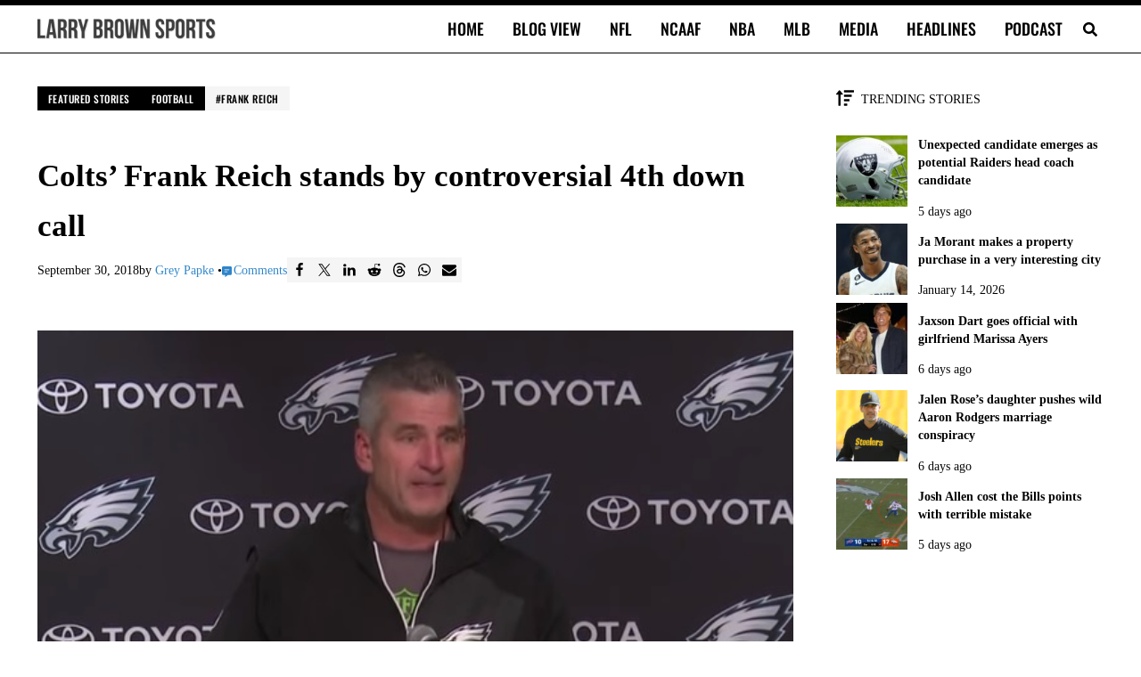

--- FILE ---
content_type: application/javascript
request_url: https://larrybrownsports.com/wp-content/plugins/mai-publisher/build/mai-publisher-analytics.js?ver=1.21.761ac6048219ddc465b0c
body_size: 428
content:
!function(){var t=window._paq=window._paq||[],e=maiPubAnalyticsVars.analytics,n=e[0],a=e.slice(1);const o=window.location.search.includes("dfpdeb")||window.location.search.includes("maideb")||window.location.search.includes("pbjs_debug=true"),c="undefined"!=typeof maiPubAdsVars&&maiPubAdsVars.debug;function i(...t){if(!o&&!c)return;let e="maipub analytics ";const n=Date.now(),a=(new Date).toLocaleTimeString("en-US",{hour12:!0});timestamp===n?e+="start":e+=n-timestamp+"ms",console.log(`${e} ${a}`,t)}!function(){t.push(["setTrackerUrl",n.url+"matomo.php"]),t.push(["setSiteId",n.id]);for(const e in a)t.push(["addTracker",a[e].url+"matomo.php",a[e].id]);var e=document,o=e.createElement("script"),c=e.getElementsByTagName("script")[0];o.async=!0,o.src=n.url+"matomo.js",c.parentNode.insertBefore(o,c)}(),window.matomoAsyncInit=function(){const t=new CustomEvent("beforeMaiPublisherAnalytics",{detail:maiPubAnalyticsVars,cancelable:!0});document.dispatchEvent(t);for(const t in e)try{const o=Matomo.getTracker(e[t].url+"matomo.php",e[t].id);for(const c in e[t].toPush){var n=e[t].toPush[c][0],a=e[t].toPush[c].slice(1);(a=a||null)?o[n](...a):o[n]()}const c=new CustomEvent("maiPublisherAnalyticsInit",{detail:{tracker:o},cancelable:!0});document.dispatchEvent(c),e[t].ajaxUrl&&e[t].body&&fetch(e[t].ajaxUrl,{method:"POST",credentials:"same-origin",headers:{"Content-Type":"application/x-www-form-urlencoded","Cache-Control":"no-cache"},body:new URLSearchParams(e[t].body)}).then(function(t){if(!t.ok)throw new Error(t.statusText);return t.json()}).then(function(t){}).catch(function(t){i(t)})}catch(t){i(t)}}}();
//# sourceMappingURL=mai-publisher-analytics.js.map

--- FILE ---
content_type: application/javascript; charset=utf-8
request_url: https://fundingchoicesmessages.google.com/f/AGSKWxUCUaiHTGLSmNXJW1yw1OxSiiFz66CH_1ZLf5EHU7Z6x7kxONroBZ-08K_w9BPkocrpn3QaGfAbhu-H-USCm3UL99hN4AbBkU4e9PtMB3V41oxWegZ4P8FiDRfkTuLMMnmxE4m8EcX-0McLZTjxWWRHKuqbZmz317tT7jK3unHpGde2AOyz0dnZ0h2t/_/300x250ads./ad-vertical-=admeta&/glam300./adcde.js
body_size: -1289
content:
window['dc755a56-36e5-4cb8-b258-5d6a93316929'] = true;